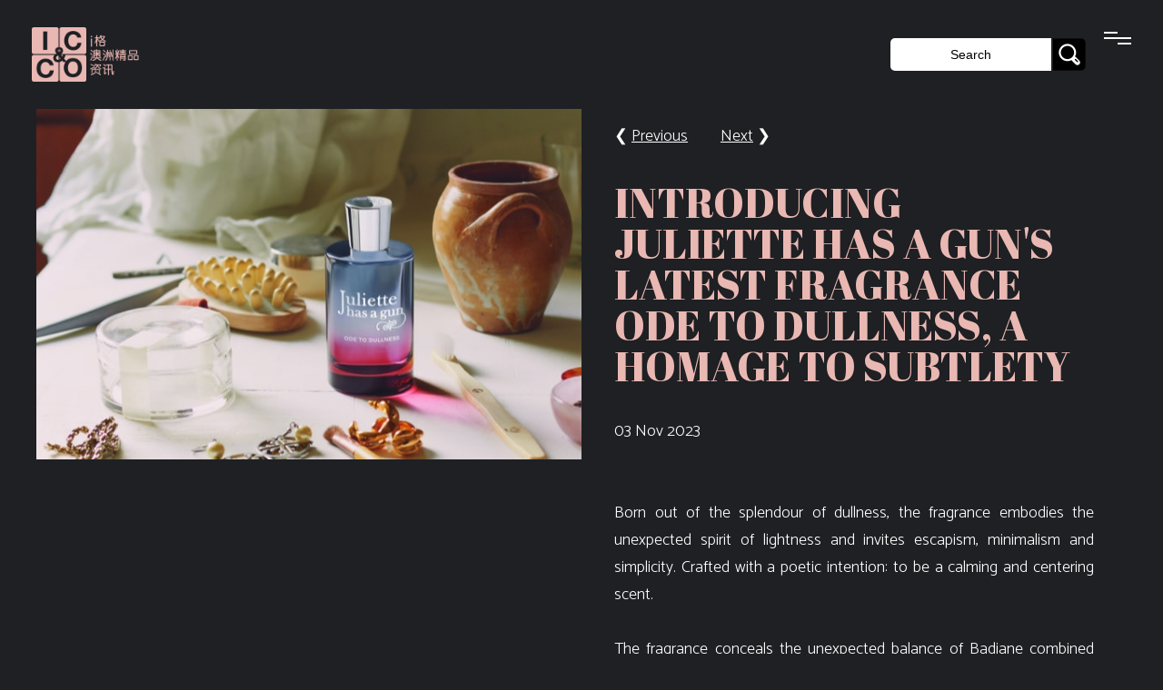

--- FILE ---
content_type: text/html; charset=UTF-8
request_url: https://icco.com.au/news-detail.php?Proid=972&Title=Introducing-Juliette-Has-A-Gun%27s-Latest-fragrance-Ode-to-Dullness,-a-homage-to-subtlety
body_size: 3857
content:
<!DOCTYPE html>
<html lang="en" >
<head>
  <meta charset="UTF-8">
  <title>Introducing Juliette Has A Gun's Latest fragrance Ode to Dullness, a homage to subtlety | News | IC&CO | A dynamic and diverse agency specializing in Luxury and Premium Fashion, Beauty and Lifestyle</title>

 
<!-- icon -->
<link rel="apple-touch-icon" sizes="180x180" href="https://www.icco.com.au/images/icons/apple-touch-icon.png">
<link rel="icon" type="image/png" sizes="32x32" href="https://www.icco.com.au/images/icons/favicon-32x32.png">
<link rel="icon" type="image/png" sizes="16x16" href="https://www.icco.com.au/images/icons/favicon-16x16.png">
<link rel="manifest" href="https://www.icco.com.au/images/icons/site.webmanifest">
<link rel="mask-icon" href="https://www.icco.com.au/images/icons/safari-pinned-tab.svg" color="#eab8b3">
<link rel="shortcut icon" href="https://www.icco.com.au/images/icons/favicon.ico">
<meta name="msapplication-TileColor" content="#eab8b3">
<meta name="msapplication-config" content="https://www.icco.com.au/images/icons/browserconfig.xml">
<meta name="theme-color" content="#ffffff">
    
<!-- fonts -->
<link rel="preconnect" href="https://fonts.gstatic.com">
<link href="https://fonts.googleapis.com/css2?family=Abril+Fatface&display=swap" rel="stylesheet">
<link href="https://fonts.googleapis.com/css2?family=Catamaran:wght@300&display=swap" rel="stylesheet">

<!-- main css  -->
<link href="css/IC&CO_style.css" rel="stylesheet" type="text/css" /> 

<!-- nav css -->
<link rel="stylesheet" href="nav/reset.min.css">
<link rel="stylesheet" href="nav/style.css">
  
<!-- gallery -->
 <style>
   /* Demo styles */
            .content{color:#777;font:12px/1.4 "helvetica neue",arial,sans-serif;margin:0;}
            .galleria{ height: 1000px; }
 </style>
  <!-- load jQuery -->
        <script src="https://ajax.googleapis.com/ajax/libs/jquery/1/jquery.js"></script>

        <!-- load Galleria -->
        <script src="galleria/galleria-1.3.6.min.js"></script>  
    
<!-- SEO setting -->
<meta name="description" content="Which fragrance has Cashmere flower？"/>
  

<style type="text/css">
<!--
/* Perfect Full Page Background Image*/
html { 
  background:none; 
}
-->
</style>

<!-- disable iPhone inital scale -->
<meta name="viewport" content="width=device-width; initial-scale=1.0">
  
<!-- Global site tag (gtag.js) - Google Analytics -->
<script async src="https://www.googletagmanager.com/gtag/js?id=G-9EQCZN4L43"></script>
<script>
  window.dataLayer = window.dataLayer || [];
  function gtag(){dataLayer.push(arguments);}
  gtag('js', new Date());

  gtag('config', 'G-9EQCZN4L43');
</script>
</head>
<body>
<!-- partial:index.partial.html -->
<div class="menu-icon">
	<span class="menu-icon__line menu-icon__line-left"></span>
	<span class="menu-icon__line"></span>
	<span class="menu-icon__line menu-icon__line-right"></span>
</div>

<div class="nav">
	<div class="nav__content">
		<ul class="nav__list">
			<li class="nav__list-item"><a href="index.php">home</a></li>
			<li class="nav__list-item"><a href="news.php">news</a></li>
            <li class="nav__list-item"><a href="events.php">events</a></li>
			<li class="nav__list-item"><a href="services.php">services</a></li>
            <li class="nav__list-item"><a href="about.php">about</a></li>
			<li class="nav__list-item"><a href="contact.php">contact</a></li>
            <li class="nav__list-item" style="font-size: 80%;"><a href="cn/index.php">中文</a></li>
		</ul>
	</div>
</div>
<div class="main-logo"><a href="https://icco.com.au/"><img src="images/IC&CO_logo.png"  alt="IC&Co is a dynamic and diverse agency specializing in Luxury and Premium Fashion, Beauty and Lifestyle. " width="120" height="60" /></a> </div>
<!--search bar-->
<div id="search_wrap">
     <form method="GET" action="search.php" id="myForm" name="myForm">
         <div id="search-bar"><input class="searchfield" name="search" id="search" type="text" value="Search"  onBlur="if (this.value == '') {this.value = 'Search';}"
 onfocus="if (this.value == 'Search') {this.value = '';}" >

 <!--instant search result effect  -->
              <div id="displayDiv"></div>          
          </div>
          <div id="search-btn"><input class="search_btn" name="" type="submit" value=""/></div>
     </form> 
 </div>
<!--end of search bar-->    

<!-- site contentl -->
<div class="site_wrap">
  
    <div class="blog_left"  >
       <img src="images/upload/news/ode_beauty_cmjn_31x20_md_405cde10cc17158d415de033ac5df71c.webp" alt="Icy Ling, CEO and Co-Founder of IC & Co"/>
    </div>
    <div class="site_right"  >
     <p>  &#10094; <a href="news-detail.php?Proid=967&Title=REBECCA-VALLANCE-LAUNCHES-EXCLUSIVE-JEWELLERY-CAPSULE-COLLECTION-WITH-MYTHERESA">Previous</a> &nbsp; &nbsp; &nbsp; &nbsp;
    <a href="news-detail.php?Proid=969&Title=RAINBOW-STUDIOS-+-SARANA-HAEATA-PRESENTS:-I-Send-Myself-Love-Letters">Next</a> &#10095;
    </p>
        
    <h1>Introducing Juliette Has A Gun&#039;s Latest fragrance Ode to Dullness, a homage to subtlety</h1>
    <p>03 Nov 2023</p>
      
        <p>
         <p>Born out of the splendour of dullness, the fragrance embodies the unexpected spirit of lightness and invites escapism, minimalism and simplicity. Crafted with a poetic intention: to be a calming and centering scent.</p>
<p>The fragrance conceals the unexpected balance of Badiane combined with the enveloping sensuality of the Sandalwood and the Cashmere flower.</p></p>
 <p>  &#10094; <a href="news-detail.php?Proid=967&Title=REBECCA-VALLANCE-LAUNCHES-EXCLUSIVE-JEWELLERY-CAPSULE-COLLECTION-WITH-MYTHERESA">Previous</a> &nbsp; &nbsp; &nbsp; &nbsp;
    <a href="news-detail.php?Proid=969&Title=RAINBOW-STUDIOS-+-SARANA-HAEATA-PRESENTS:-I-Send-Myself-Love-Letters">Next</a> &#10095;
    </p>
        
        <p> &#10095; <a href="news.php">Back to news</a></p>
        
        </div>
    
  <div id="photo-gallery">
      <div class="content">
         
        <div class="galleria">
                   
            <a href="images/upload/news/100ml_box_817964c0ae689b84299f1773d6459de6.webp">
                 <img 
                    src="images/upload/news/100ml_box_817964c0ae689b84299f1773d6459de6.webp" ,
                    data-big="images/upload/news/100ml_box_817964c0ae689b84299f1773d6459de6.webp"
                    data-title="Juliette Has A Gun Ode To Dullness"
                    data-description=" &lt;p&gt;100ml RRP $215&lt;/p&gt;
&lt;p&gt;&lt;a href=&quot;http://libertineparfumerie.com.au/&quot; target=&quot;_blank&quot;&gt;libertineparfumerie.com.au&lt;/a&gt;&amp;nbsp;/&amp;nbsp;&lt;a href=&quot;http://sephora.com.au/&quot; target=&quot;_blank&quot; data-saferedirecturl=&quot;https://www.google.com/url?q=http://sephora.com.au/&amp;amp;source=gmail&amp;amp;ust=1699068662259000&amp;amp;usg=AOvVaw3zhAtJDRhEh1LibU3FqmQp&quot;&gt;sephora.com.au&lt;/a&gt;&amp;nbsp;&lt;/p&gt; " >
                </a>
                
                          
            <a href="images/upload/news/100ml_262d0ead851d0c06757afab821bdaf26.webp">
                 <img 
                    src="images/upload/news/100ml_262d0ead851d0c06757afab821bdaf26.webp" ,
                    data-big="images/upload/news/100ml_262d0ead851d0c06757afab821bdaf26.webp"
                    data-title="Juliette Has A Gun Ode To Dullness"
                    data-description=" &lt;p&gt;100ml RRP $215&lt;/p&gt;
&lt;p&gt;&lt;a href=&quot;http://libertineparfumerie.com.au/&quot; target=&quot;_blank&quot;&gt;libertineparfumerie.com.au&lt;/a&gt;&amp;nbsp;/&amp;nbsp;&lt;a href=&quot;http://sephora.com.au/&quot; target=&quot;_blank&quot; data-saferedirecturl=&quot;https://www.google.com/url?q=http://sephora.com.au/&amp;amp;source=gmail&amp;amp;ust=1699068662259000&amp;amp;usg=AOvVaw3zhAtJDRhEh1LibU3FqmQp&quot;&gt;sephora.com.au&lt;/a&gt;&amp;nbsp;&lt;/p&gt; " >
                </a>
                
                          
                 
      </div>

    </div>
   <script>
    Galleria.loadTheme('galleria/themes/folio/galleria.folio.min.js');
    // Initialize Galleria
    Galleria.run('.galleria');
    </script>   
        
        
    </div>
   <!-- subscription -->

<!--newsletter-->
<link href="newsletter/css/contact-us_style.css" rel="stylesheet" type="text/css" />
<script src="newsletter/js/varify.js" type="text/javascript" charset="utf-8"></script>  
<script type="text/javascript" charset="utf-8">  
 function reloadimg()
{

document.getElementById('kk').src += '?reload' ;
}  

function checkMSGForm()
{
    with (window.document.frmMSG) {
	
		if (isNameEmpty(para1, 'Please enter your name', 'Name *')) {
			return;
		} else if (validateEmail(para4,'not valid email')) {
			return;
		} else if (isNameEmpty(para5, 'Please enter your country', 'Country *')) {
			return;
		} else if (isNameEmpty(para6, 'Please enter your city', 'City *')) {
			return;
		} else{
			submit();
		}
	}
}
</script> 
<div class="newsletter_wrap-out">
    <div class="newsletter_wrap">
      <div class="newsletter_left">
        		<div class="wrap_general"  >
			<h3>SIGN UP TO OUR newsletter</h3>
	    </div>
	  <div class="wrap_general">
		<div id="content_row">
              <form method="post" name="frmMSG" id="frmMSG" >
              <div name="msg" id="msg" style="color:red"></div>
                 
                  <div class="content_row03">
                  <input name="para1" type="text" class="inputfield-contact" id="para1" onKeyPress="return disableEnterKey(event)"  
onblur="if (this.value == '' ) this.value = 'Name *';" 
onfocus="if (this.value == 'Name *' ) this.value =''; " 
maxLength=100 value="Name *" 
autocomplete="off" />

                  </div>
                  
                   <div class="content_row03">
				  <input name="para4" type="text" class="inputfield-contact" id="para4"  onkeypress="return disableEnterKey(event)" 
onblur="if (this.value == '' ) this.value = 'Email *';" 
onfocus="if (this.value == 'Email *' ) this.value =''; " 
 value="Email *" 
autocomplete="off"> 
				  </div>
                   
                <div class="content_row03">
				  <input name="para5" type="text" class="inputfield-contact" id="para5"  onkeypress="return disableEnterKey(event)" 
onblur="if (this.value == '' ) this.value = 'Country *';" 
onfocus="if (this.value == 'Country *' ) this.value =''; " 
 value="Country *" 
autocomplete="off"> 
				  </div>
               
                  <div class="content_row03">
				  <input name="para6" type="text" class="inputfield-contact" id="para6"  onkeypress="return disableEnterKey(event)" 
onblur="if (this.value == '' ) this.value = 'City *';" 
onfocus="if (this.value == 'City *' ) this.value =''; " 
 value="City *" 
autocomplete="off"> 
				  </div>
 
                   
				  <div class="content_row03" style="padding-top: 20px;">
				  <input   name="btnSubmit" type="button" id="btnSubmit" value="Subscribe Now" onClick="checkMSGForm();"/>
  
				  </div>
            </form> 
         </div>
	     <div class="wrap_general" style=" font-size:13px;">
      * Required field 
       
      </div>
		</div>
		   
      </div>
      <div class="newsletter_right">
        <h4>Join Now</h4>
          <ul>
              <li>Be invited to exclusive events
              </li>
              <li>Be the first to know new arrivals
              </li>
              <li>Receive special offers
              </li>
              <li>Hurry! Free Subscription for a Limited Time Only!
              </li>
          </ul>
        </div>
        <div class="clear"></div>
    </div>
    </div>  
    
  <div class="footer"> © IC & Co. &nbsp;&nbsp;&nbsp;&nbsp;&nbsp;&nbsp;&nbsp;&nbsp;<a href="terms.php">Terms</a>&nbsp;&nbsp;&nbsp;&nbsp;&nbsp;&nbsp;&nbsp;&nbsp; <a href="https://www.instagram.com/icybutterfly/" target="_blank"><img src="images/icon_instagam.png" alt="" width="24" height="24"/></a>&nbsp;&nbsp;&nbsp;&nbsp;&nbsp;&nbsp;&nbsp;&nbsp; <a href="https://foxdesign.com.au/">powered by FOX DESIGN</a></div>
    
  <div class="clear"></div>
</div>
 
<!-- partial -->
  <script  src="nav/script.js"></script>

</body>
</html>


--- FILE ---
content_type: text/css
request_url: https://icco.com.au/css/IC&CO_style.css
body_size: 3032
content:
/* CSS Document */

/* - - - - - - - - - - - - - - - - - - - - -

Title : IC&CO
URL : https://icco.com.au/

Author : FOX DESIGN creative
URL: www.foxdesign.com.au

- - - - - - - - - - - - - - - - - - - - - */

/*----------------------------------------------------------------------------- 
Global Styles
-----------------------------------------------------------------------------*/
body,div,dl,dt,dd,ul,ol,li,h1,h2,h3,h4,h5,h6,pre,form,fieldset,input,textarea, blockquote,th,td { 
	margin:0;
	padding:0;
}
 
table {
	border-collapse:collapse;
	border-spacing:0;
}

html,body,div,dl,dt,dd,pre,form,fieldset,input,textarea,blockquote { 
	margin:0; 
	padding:0; 
}

html { 
	margin:0; 
	padding:0; 
	overflow: -moz-scrollbars-vertical;
}

html,body {
	margin:0;
	padding:0;
}

 

/* set image max width to 100% */
img {
	max-width: 100%;
	height: auto;
	width: auto\9; /* ie8 */
}

body,td,th,p,li,h2,h3,h4,h5 {font-family: 'Catamaran', sans-serif; font-weight: 300; font-size:18px; line-height:30px; color: #000; }
body {
 	margin-left: 0px;	margin-top: 0px;	margin-right: 0px;	margin-bottom: 0px;
}

a { color: #fff; text-decoration:none;}
a:hover { color: #000;}

h1 {padding: 20px 0; margin:0px;  font-family: 'Abril Fatface', cursive;  font-weight: 400; font-size:45px; line-height:45px; color:#eab8b3; text-transform: uppercase;}

h2 {padding: 10px 0; margin:0px; font-size:45px; line-height:45px; color:#fff;text-align:center;  text-transform: uppercase; }

h3 {padding: 10px 0; margin:0px; font-size:26px; line-height:26px;  color:#fff;   text-align: left;}

h4 {padding: 10px 0; margin:0px; font-size:26px; line-height:20px;  color:#fff;   text-align:center; padding-bottom: 20px;}
 
fieldset { 	border: 0; }

.clear { 
	clear: both; 
	font-size: 0; 
	height: 0; 
	line-height: 0; 
}
a img{ border:none;}
hr {height: 1px; color: #e6e4e2;  }

b{font-size:14px}
p{ margin:0; padding:15px 0; color:#ffffff; font-size:18px; line-height:30px; }

p a{ color:#ffffff; text-decoration:underline; }

/* end of global*/

#wrap{ float:left; 
width:100%; height:100%; 
min-height:100%; 
height:auto !important; /* real browsers */
height:100%; /* IE6: treaded as min-height*/
min-height:100%; /* real browsers */
position:relative;
}
 
.wrap_general{ float:left; width:100%; height:auto;}



/* header */
.main-logo {
  height: 60px;
  width:120px;
  position: fixed;
  z-index: 2;
 left: 35px;
  top: 30px;
  cursor: pointer;
}

/* site content */
.site_wrap{  margin:0 auto; padding:120px 30px 50px 30px;  max-width: 1200px; height:auto; position: relative; }

.site_left{float:left; width:50%; height:auto;filter: grayscale(100%); position: relative; }
.site_left:hover {  filter: grayscale(100%); }

.site_right{ float:left; padding: 0 3% 3% 3%; width:44%; height:auto; position: relative; }
.site_right h1 {padding: 20px 0; margin:0px;  font-family: 'Abril Fatface', cursive;  font-weight: 400; font-size:45px; line-height:45px; color:#eab8b3; text-transform: uppercase;  }
.site_right h3 {padding: 20px 0; margin:0px; font-size:30px; line-height:36px;  color:#fff;   text-align: left;}
.site_right p{ margin:0; padding:15px 0; color:#ffffff; font-size:18px; line-height:30px; text-align:justify;}
 
.site_right p a { color: #fff; }
.site_right p a:hover { color: #e9b8b4;}

.terms{float:left; width: 100%; height: auto; column-count: 2; column-gap: 20px; }

@media screen and (max-width:960px) {
 .site_left{ width:100%;  }
 .site_right{width:100%; }
 .terms{float:left; width: 100%; height: auto; column-count: 1; column-gap: 20px; }
	}


/*  footer  */

.footer_wrap{float:left; width: 100%; height: auto; margin-bottom: 50px;}

.footer{ float: left; width: 100%; border-top: solid #F3D6D7 1px; margin-top: 50px; padding-top: 20px;color: #fff; text-align: center;}
 
.footer a{color: #707070; }
 
.footer a:hover{color: #B0B0B0 }


 /*----------------------------------------------------------------------------- 
home page style
-----------------------------------------------------------------------------*/

/* home page logo & down arrow */
#home_wrap{ position:relative; float:left; width:100%; min-height:100vh;}

#home_logo{ position:absolute; top:150px; height:50px; left:50%; margin-left:-120px; text-align: center;  font-family: 'Raleway', sans-serif; font-weight:700; font-size:20px;}
html>body #home_logo{ height:auto;}
#home_logo a {color:#ffffff;  line-height:33px; font-size:20px;}  
#home_logo a:hover {color:#e12f29;}
 

#down-arrow{
	position: absolute;
	bottom: 60px;
	height: 50px;
	left:50%; 
	margin-left: -25px;
}
.bounce {
	-moz-animation: bounce 3s infinite;
	-webkit-animation: bounce 3s infinite;
	animation: bounce 3s infinite;
}
@-moz-keyframes bounce {
  0%, 20%, 50%, 80%, 100% {
    -moz-transform: translateY(0);
    transform: translateY(0);
  }
  40% {
    -moz-transform: translateY(-30px);
    transform: translateY(-30px);
  }
  60% {
    -moz-transform: translateY(-15px);
    transform: translateY(-15px);
  }
}
@-webkit-keyframes bounce {
  0%, 20%, 50%, 80%, 100% {
    -webkit-transform: translateY(0);
    transform: translateY(0);
  }
  40% {
    -webkit-transform: translateY(-30px);
    transform: translateY(-30px);
  }
  60% {
    -webkit-transform: translateY(-15px);
    transform: translateY(-15px);
  }
}
@keyframes bounce {
  0%, 20%, 50%, 80%, 100% {
    -moz-transform: translateY(0);
    -ms-transform: translateY(0);
    -webkit-transform: translateY(0);
    transform: translateY(0);
  }
  40% {
    -moz-transform: translateY(-30px);
    -ms-transform: translateY(-30px);
    -webkit-transform: translateY(-30px);
    transform: translateY(-30px);
  }
  60% {
    -moz-transform: translateY(-15px);
    -ms-transform: translateY(-15px);
    -webkit-transform: translateY(-15px);
    transform: translateY(-15px);
  }
}

 
/*==============-home page=============*/
.home-page-title{float:left; width: 100%; height: auto;  padding: 30px 0; position: relative;  background: #e8b8b5; }
.home-page-title h1 {padding: 20px 0; margin:0px;  font-family: 'Abril Fatface', cursive;  font-weight: 400; font-size:45px; line-height:45px; color:#000; text-transform: uppercase; text-align: center;}


  
/*-contact us-*/

#contact-us_wrap{float: left; width: 100%; height: auto; background:#132530; padding: 40px 0;}
#contact-us{ margin: 0 auto; max-width: 800px; height: auto;}
#contact-us h1{ font-size:45px; line-height:40px; color:#8dc63f; padding: 0px; margin:25px 0; text-align:center ;  text-transform: uppercase;}
#contact p{font-family:'Raleway',sans-serif; font-weight: 400; font-size:20px; line-height:28px; color: #ffffff; padding-bottom:20px; }
.title{color:#8dc63f;}

@media screen and (max-width: 800px) {
#contact-us{ max-width:90%; }
	}


/*==============-services page-=============*/
.page-title{float:left; width: 100%; height: auto;  padding: 100px 0 20px 0;}
.page-title h1 {padding: 20px 0; margin:0px;  font-family: 'Abril Fatface', cursive;  font-weight: 400; font-size:45px; line-height:45px; color:#eab8b3; text-transform: uppercase; text-align: center;}
@media screen and (max-width: 800px) {
.page-title h1 {padding: 16px 0; margin:0px;  font-size:35px; line-height:35px;  }
}

fix-bg {
	background-repeat: no-repeat;
	background-position: center center;
	background-size: cover;
	background-attachment: fixed;
	height:auto;
	min-height:100vh  /* 1vh — one equal 1/100 height of viewport.*/;
	float:left;
  -webkit-background-size: cover;
  -moz-background-size: cover;
  -o-background-size: cover;
  width:100%;
}
 

/* set image max width to 100% */
img {
	max-width: 100%;
	height: auto;
	width: auto\9; /* ie8 */
}


/* main */
.content_wrap{ margin:0 auto; width:100%; min-height:100vh; }
  
.service_listing{float:left; width:90%; height:auto;  padding:360px 5% 100px 5%;  text-align: center; 
}
.service_listing p{ font-size:36px; line-height: 46px;}

@media screen and (max-width: 1440px) {
.service_listing{ padding-top:280px;}
	}
 
@media screen and (max-width: 1200px) {
.service_listing{ padding-top:280px;}
 
body,td,th,p,li { font-size:20px; line-height:30px; }
	}
 
@media screen and (max-width: 640px) {
.service_listing{ padding-top:300px;}
	}



 /*----------------------------------------------------------------------------- 
blog
-----------------------------------------------------------------------------*/
#blog_wrap-out{float:left; width:100%; height: auto; background: #3b3d3f;}
#blog_wrap{margin: 0 auto; padding: 30px; max-width:1360px; height: auto;}

 .subnav_wrap{float: left; width:100%; padding-bottom:10px; border-bottom:1px solid #000000; margin-bottom:50px;}
 .subnav{magin:0 auto; width:100%; height:auto; }
 .subnav ul{magin:0 auto; width:100%;height:auto; list-style:none; text-align:center;}
 .subnav ul li{ width:auto; height:auto; list-style:none; margin-bottom:20px; display:inline-block;}
 .subnav ul li a{ font-size:20px; line-height:20px; padding:10px 0 0 0; color:#fff; margin:10px 25px 0 25px;}
 .subnav ul li a:hover{border-bottom:solid 3px #e9b8b4;}
 .subnav ul li.selected a{border-bottom:solid 3px #fff;}
 .subnav ul li.selected a:hover{border-bottom:solid 3px #e9b8b4;}

@media screen and (max-width: 680px) {
  .subnav ul li a{ font-size:20px; line-height:20px; padding:10px 0 0 0; color:#fff; margin:10px 12px 0 12px;}  
}


.page-close a{ float:left; width:100%; margin: 40px 0 50px 0; border:40px 0; border-top:3px solid #000000; font-family: 'Barlow Semi Condensed', sans-serif; font-size:100px; line-height:100px; color:#000000; text-align: center;} 
.page-close a:hover{ color:#666666;}

@media screen and (max-width: 1200px) {
 
.page-title h2{font-size:30px; line-height:32px;  }
.page-title h3 { font-size:30px; line-height:28px;}
.page-close a{ font-size:80px; line-height:100px; } 
 }
 
/*--blog_  Chinese verison ? --*/	
.page-title_cn{ float:left; width:100%; height:auto; padding-bottom:10px; border-bottom:15px solid #000000; margin:50px 0 20px 0;}
.page-title_cn h1{float:left; padding:0 0 0 2%; margin:0 0 30px 0; width:98%; border-left:10px solid #00afed; height:auto; font-family: 'Barlow Semi Condensed', sans-serif; font-size:55px; line-height:55px; color:#000000; text-align:left; text-transform:uppercase;} 
.page-title_cn h2{ text-transform:none; font-size:30px; line-height:40px; padding-bottom:40px;}
 
.page-title_cn h3 {font-family: 'Barlow Semi Condensed', sans-serif; font-size:50px; line-height:42px; color: #000000; padding:45px 0px 0px 0px; margin:0px;  text-align:left; text-transform: none; border:0; margin-bottom:25px;}
  
  
@media screen and (max-width: 1200px) {
.page-title_cn h1{font-size:60px; line-height:60px;  }
.page-title_cn h2{font-size:30px; line-height:32px;  }
.page-title_cn h3 { font-size:30px; line-height:28px;}
	}
 

/*grid-a-licious css*/ 	
.example { margin-bottom: 20px;}

#example1 {
  padding: 0 0 0 8px;
 
  -webkit-border-radius: 6px;
     -moz-border-radius: 6px;
          border-radius: 6px;

  margin-bottom: 10px;
}

#example2 {
  padding: 0 0 0 8px;
 
  -webkit-border-radius: 6px;
     -moz-border-radius: 6px;
          border-radius: 6px;

  margin-bottom: 10px;
}
 
.item {
  color: #fff;
  border:0px solid #333;
  border-radius: 10px;
  padding: 20px;
 
  word-wrap: break-word;
  white-space: pre;
  white-space: pre-wrap;
  text-align:left;
  line-height:24px;
  display:block;

}
.item img{width:100%; height:auto; padding-bottom:15px; border-radius: 5px;  border-bottom:10px solid #e9b8b4; margin-bottom:20px; text-align:center;}
.item p{ float:left; width:100%; padding:1% 0; 
 word-wrap: break-word; white-space: pre; white-space: pre-wrap;
font-family: 'Barlow Condensed', sans-serif; font-size:1.5em; line-height:1em; color:#fff;text-transform:uppercase; margin-bottom:0;}
.sub-title{float:left; width:100%; height:auto;font-size:16px; line-height:20px;padding:10px 0 20px 0; text-transform:none;
 border-bottom:1px solid #999; margin-bottom:20px;
}
 
.item:hover{ background:#e9b8b4;}
 

.item .client {width:100%; height:auto;}
.item .client img{width:100%; height:auto; padding-bottom:0; border-bottom:0; margin-bottom:0; text-align:center;}
 
/*end of grid-a-licious css*/ 



/*blog*/ 
.blog_left{float:left; width:50%; height:auto; }
@media screen and (max-width:960px) {
 .blog_left{ width:100%;  }
	}

#photo-gallery {float: left;  margin-top: 50px; width: 100%; height: auto;}


/*  Subscribe */
.newsletter_wrap-out { float: left; width: 100%; height: auto; border-top: solid #F3D6D7 1px; margin-top: 50px; padding-top: 50px;color: #fff;  z-index: 1000;}
.newsletter_wrap{margin: 0 auto; padding: 20px 0; width: 100%; height: auto;  }
.newsletter_wrap-services{margin: 0 auto; padding: 20px 30px; max-width: 1200px; height: auto;  }
.newsletter_left{float:left; width: 50%;}
.newsletter_right{float:right; width: 40%;}

.newsletter_wrap-out h3 {padding: 20px 0; margin:0px;  font-family: 'Abril Fatface', cursive;  font-weight: 400; font-size:35px; line-height:35px; color:#eab8b3; text-transform: uppercase;}

.newsletter_wrap-out h4 {padding: 20px 0; margin:0px;  font-family: 'Abril Fatface', cursive;  font-weight: 400; font-size:35px; line-height:35px; color:#999; text-transform: uppercase; text-align: left;}

.newsletter_wrap-out ul {list-style: none; margin: 0; padding: 0;}

.newsletter_wrap-out li {list-style: none; margin: 0; padding:15px 0; font-size: 28px; line-height: 28px; color: #999; text-transform: uppercase;  font-family: 'Abril Fatface', cursive; }
@media screen and (max-width:960px) {
.newsletter_left{float:left; width:100%;}
.newsletter_right{float:right; width: 100%;}
	}

 

/*============   ads ============ */

.ads_wrap{float:left; width: 100%; height: auto; margin: 40px 0;}

.ads{ float: left; width: 100%; border-top: solid #F3D6D7 10px;  border-bottom: solid #F3D6D7 10px; padding: 30px 0; color: #fff; text-align: center;}
 
.ads a{color: #707070; }
 
.ads a:hover{color: #B0B0B0 }

#head_reservation { position:fixed;  top:60px; right:20px; height:auto; margin-right:0px; z-index: 1000; }


/*============ search ============*/

#search_wrap{ float:left; width:215px; height:36px; margin:19px 0 19px 80px;   position: fixed; right: 85px; top: 23px;  z-index: 1; }
#search-bar{ float:left; width:177px; height:36px; margin-right:2px;}
#search-btn{ float:right; width:36px; height:36px;}

.searchfield
{ 
 border:none; border-width:0px;
 margin:0px;  
 font:normal 14px/20px Helvetica, Arial, sans-serif;
 text-align:center;
 color:#000;
 height:20px; width:92%;
 padding:8px 4%; 
 background:#ffffff;
 border-radius: 5px 0px 0px 5px
}

.searchfieldhalf
{ 
 border:none; border-width:0px;
 margin:0px; padding:0px; 
 font:normal 14px/38px Arial, Helvetica, sans-serif;
 text-align:center;
 color:#b5b3b5;
 height:38px; width:128px;
 background:none;
}

.search_btn
{ 
 margin:0; 
 font:normal 14px/38px Arial, Helvetica, sans-serif;  
 color: #FFF;
 cursor:pointer;
 text-align:center;
 border:none;
 height:36px; width:100%;
 background: url(../images/search_icon.png); background-repeat:no-repeat;
}
.search_btn:hover {background: url(../images/search_icon-hover.png);  background-repeat:no-repeat;}
 
.sub-title{ float: left; width: 100%; height: auto; border-bottom: solid #000 1px; margin-bottom: 50px; padding-bottom: 10px;color: #fff;  z-index: 1000;}

.sub-title h4 {padding: 10px 0; margin:0px; font-size:22px;  line-height:20px;  color:#fff;   text-align:center; padding-bottom: 10px;}


--- FILE ---
content_type: text/css
request_url: https://icco.com.au/nav/style.css
body_size: 652
content:
body {
  background-color: #1e2023;
  font-family: "Catamaran", sans-serif;
  -webkit-font-smoothing: antialiased;
  -moz-osx-font-smoothing: grayscale;
}

.site-content {
  max-width: 1100px;
  height: 100vh;
  margin-left: auto;
  margin-right: auto;
  display: -webkit-box;
  display: flex;
  -webkit-box-align: center;
          align-items: center;
  -webkit-box-pack: center;
          justify-content: center;
}
.site-content__headline {
  font-weight: 300;
  color: #ffffff;
  font-size: calc(2vw + 10px);
}

.menu-icon {
  height: 30px;
  width: 30px;
  position: fixed;
  z-index: 2;
 right: 35px;
  top: 35px;
  cursor: pointer;
}
.menu-icon__line {
  height: 2px;
  width: 30px;
  display: block;
  background-color: #ffffff;
  margin-bottom: 4px;
  -webkit-transition: background-color .5s ease, -webkit-transform .2s ease;
  transition: background-color .5s ease, -webkit-transform .2s ease;
  transition: transform .2s ease, background-color .5s ease;
  transition: transform .2s ease, background-color .5s ease, -webkit-transform .2s ease;
}
.menu-icon__line-left {
  width: 15px;
}
.menu-icon__line-right {
  width: 15px;
  float: right;
}

.nav {
  position: fixed;
  z-index: 1;
}
.nav:before, .nav:after {
  content: "";
  position: fixed;
  width: 100vw;
  height: 100vh;
  background: rgba(234, 234, 234, 0.2);
  z-index: -1;
  -webkit-transition: -webkit-transform cubic-bezier(0.77, 0, 0.175, 1) 0.8s;
  transition: -webkit-transform cubic-bezier(0.77, 0, 0.175, 1) 0.8s;
  transition: transform cubic-bezier(0.77, 0, 0.175, 1) 0.8s;
  transition: transform cubic-bezier(0.77, 0, 0.175, 1) 0.8s, -webkit-transform cubic-bezier(0.77, 0, 0.175, 1) 0.8s;
  -webkit-transform: translateX(0%) translateY(-100%);
          transform: translateX(0%) translateY(-100%);
}
.nav:after {
  background: #eab8b3;
  -webkit-transition-delay: 0s;
          transition-delay: 0s;
}
.nav:before {
  -webkit-transition-delay: .1s;
          transition-delay: .1s;
}
.nav__content {
  position: fixed;
  top: 50%;
  -webkit-transform: translate(0%, -50%);
          transform: translate(0%, -50%);
  width: 100%;
  text-align: center;
  font-size: calc(2vw + 10px);
  font-weight: 300;
  cursor: pointer;
}
.nav__list-item {
  position: relative;
  display: inline-block;
  -webkit-transition-delay: 0.8s;
          transition-delay: 0.8s;
  opacity: 0;
  -webkit-transform: translate(0%, 100%);
          transform: translate(0%, 100%);
  -webkit-transition: opacity .2s ease, -webkit-transform .3s ease;
  transition: opacity .2s ease, -webkit-transform .3s ease;
  transition: opacity .2s ease, transform .3s ease;
  transition: opacity .2s ease, transform .3s ease, -webkit-transform .3s ease;
  margin-right: 25px;
}
.nav__list-item:before {
  content: "";
  position: absolute;
  background: #000000;
  width: 20px;
  height: 1px;
  top: 100%;
  -webkit-transform: translate(0%, 0%);
          transform: translate(0%, 0%);
  -webkit-transition: all .3s ease;
  transition: all .3s ease;
  z-index: -1;
}
.nav__list-item:hover:before {
  width: 100%;
}

body.nav-active .menu-icon__line {
  background-color: #000;
  -webkit-transform: translateX(0px) rotate(-45deg);
          transform: translateX(0px) rotate(-45deg);
}
body.nav-active .menu-icon__line-left {
  -webkit-transform: translateX(1px) rotate(45deg);
          transform: translateX(1px) rotate(45deg);
}
body.nav-active .menu-icon__line-right {
  -webkit-transform: translateX(-2px) rotate(45deg);
          transform: translateX(-2px) rotate(45deg);
}
body.nav-active .nav {
  visibility: visible;
}
body.nav-active .nav:before, body.nav-active .nav:after {
  -webkit-transform: translateX(0%) translateY(0%);
          transform: translateX(0%) translateY(0%);
}
body.nav-active .nav:after {
  -webkit-transition-delay: .1s;
          transition-delay: .1s;
}
body.nav-active .nav:before {
  -webkit-transition-delay: 0s;
          transition-delay: 0s;
}
body.nav-active .nav__list-item {
  opacity: 1;
  -webkit-transform: translateX(0%);
          transform: translateX(0%);
  -webkit-transition: opacity .3s ease, color .3s ease, -webkit-transform .3s ease;
  transition: opacity .3s ease, color .3s ease, -webkit-transform .3s ease;
  transition: opacity .3s ease, transform .3s ease, color .3s ease;
  transition: opacity .3s ease, transform .3s ease, color .3s ease, -webkit-transform .3s ease;
}
body.nav-active .nav__list-item:nth-child(0) {
  -webkit-transition-delay: 0.5s;
          transition-delay: 0.5s;
}
body.nav-active .nav__list-item:nth-child(1) {
  -webkit-transition-delay: 0.6s;
          transition-delay: 0.6s;
}
body.nav-active .nav__list-item:nth-child(2) {
  -webkit-transition-delay: 0.7s;
          transition-delay: 0.7s;
}
body.nav-active .nav__list-item:nth-child(3) {
  -webkit-transition-delay: 0.8s;
          transition-delay: 0.8s;
}
body.nav-active .nav__list-item:nth-child(4) {
  -webkit-transition-delay: 0.9s;
          transition-delay: 0.9s;
}
body.nav-active .nav__list-item:nth-child(5) {
  -webkit-transition-delay: 1.0s;
          transition-delay: 1.0s;
}
body.nav-active .nav__list-item:nth-child(6) {
  -webkit-transition-delay: 1.1s;
          transition-delay: 1.1s;
}
body.nav-active .nav__list-item:nth-child(7) {
  -webkit-transition-delay: 1.2s;
          transition-delay: 1.2s;
}
@media screen and (max-width: 800px) {
  
.nav__list-item {
 width: 100vw;
    line-height: 40px;
}
}

--- FILE ---
content_type: text/css
request_url: https://icco.com.au/newsletter/css/contact-us_style.css
body_size: 778
content:
@charset "UTF-8";
/* CSS Document */
/* 

General contact Us | CSS Document 

Author : FOX DESIGN creative
URL: www.foxdesign.com.au

*/


 


/*--------contact/enquiry  standard forms-------*/

#content_row{ float:left; width:100%; height:40px; min-height:40px;}
html>body #content_row{ height:auto}

#content_title{ float:left; width:100%; height:20px; min-height:20px; margin-bottom:10px;}
html>body #content_title{ height:auto}

#errorMessage, #msg { float:left; height:16px; min-height:16px; width:95%; padding:0px 0px 10px 5%; color:#FF0000; font: bold 13px/16px Verdana, Geneva, sans-serif;}
html>body #errorMessage, #msg { height:auto}

.content_row01{ float:left; width:90%; height:10px; min-height:10px; padding-bottom:10px;}
html>body .content_row01{ height:auto}

.content_row02{ float:right; width:30%; height:30px; min-height:30px; margin-bottom:10px; text-align:right; padding-right:3%; text-transform:capitalize; line-height:30px;   }
html>body .content_row02{ height:auto}

.content_row03{ float:left; width:100%; height:30px; min-height:30px; margin-bottom:18px;}
html>body .content_row03{ height:auto}

.inputfield-contact { font-size: 16px;  line-height:24px; padding:7px; border: solid 1px #898989; color:#fff; width:100%; background:none;	border-radius:5px;}


.select-style {
    border: 1px solid #898989;
	height:38px; line-height:38px;
    width: 102%;
    overflow: hidden;
	background:none;
    background: url("..images/icon-select.png") no-repeat 90% 50%;
	font-family: 'Raleway', sans-serif; font-size: 16px;
	cursor:pointer; 
	border-radius:5px;
	color:#000;
 }

.select-style select {
    padding: 7px;
    width: 100%;
    border: none;
    box-shadow: none;
    background: transparent;
    background-image: none;
	font-family: 'Raleway', sans-serif; font-size: 16px;
	line-height:24px;
    -webkit-appearance: none;
	cursor:pointer; color:#000;
}

.select-style select:focus {
    outline: none; 
}


.inputfield-contact-drop
{ 
 padding:6px 3px 10px 3px; margin:3px;
 font-family: 'Raleway', sans-serif; 
 font-weight:400;
 font-size: 16px;
 line-height:24px;
 width: 97.5%;
 border:1px solid #898989;
  background:none;
}
	 
@media screen and (max-width: 800px) {
#content_row02{ float:left; width:100%; height:30px; min-height:30px; margin-bottom:10px; text-align:left; padding-right:0;   }
#content_row03{ float:right; width:100%; height:30px; min-height:30px; margin-bottom:10px;}

	}

/* validate */
#PicValidate { font-size:12px; color:#FF0000; width:32px; line-height:22px;}
#call-submit2 { width:218px; height:22px; cursor:pointer;}

#validate_inputfield{ float:left; width:70px; height:30px; margin-right:20px;}
.inputfield-validate
{ 
 border-width:0px;
 border:none;
 padding:0px 3px 0px 3px;
 font: normal 12px/30px Arial, Helvetica, sans-serif ;
 width: 70px;
 height:30px;
 color:#ffffff;
 border:1px solid #999;
 background:#FFF;}
#validete_image{ float:left; width:90px; height:30px; overflow:hidden; overflow:hidden; border:1px solid #999;}
#change-picture{ float:right; height:32px; width:32px; }
.change-picture{ width:32px; height:32px; background: url(../include/change-picture.png); cursor:pointer; background-position:center; border:0px;}
.change-picture:hover{background:url(../include/change-picture_hover.png); cursor:pointer; background-position:center;}
 /* end of validate */

#btnSubmit { padding:0px 15px;  text-align:center; overflow: hidden;  height:45px; line-height:45px;display:block;  font-size: 28px; font-weight:700;text-decoration:none; text-transform:uppercase; cursor:pointer; border: none; border-radius:5px;    background:#000; color:#fff;  -webkit-appearance: none;}
#btnSubmit:hover { background:#eab8b3; color:#fff; }





--- FILE ---
content_type: text/css
request_url: https://icco.com.au/galleria/themes/folio/galleria.folio.css
body_size: 804
content:
/* Galleria Folio Theme 2013-11-04 | http://galleria.io/license/ | (c) Aino */

#galleria-loader{height:1px!important}

.galleria-container {
    position:relative;
    font-family:arial,sans-serif;
    min-height: 18px;
}
.galleria-container img {
    -moz-user-select: none;
    -webkit-user-select: none;
    -o-user-select: none;
}
.galleria-stage {
    background:#000;
    top:0; bottom:0; left:0; right:0;
    visibility: hidden;
    position: absolute;
    overflow: hidden;
}

.galleria-thumbnails .galleria-image {
    width:31.333%;
    height: 151px;
    margin: 1%;
    position:absolute!important;
    top:0;
    left:0;
    cursor: pointer; /* opera */
    cursor: url(cursor-zoom.png), -moz-zoom-in; /* chrome, FF */
    cursor: pointer\9; /* IE */
    background:#eee url(miniloader.gif) no-repeat 50% 50%;
	text-align:center;
}

@media screen and (max-width: 960px) {
 

.galleria-thumbnails .galleria-image {
    width:46.3%;
    height: 119px;
    margin:1.4%;
    position:absolute!important;
    top:0;
    left:0;
    cursor: pointer; /* opera */
    cursor: url(cursor-zoom.png), -moz-zoom-in; /* chrome, FF */
    cursor: pointer\9; /* IE */
    background:#eee url(miniloader.gif) no-repeat 50% 50%;
	text-align:center;
}
	}

 
.galleria-container.dark .galleria-thumbnails .galleria-image {
    background:#222 url(miniloader-neg.gif) no-repeat 50% 50%;
}

.galleria-loader {
    width:64px;
    height:64px;
    display:none;
    position:absolute;
    top:50%;
    left:50%;
    margin-left:-16px;
    margin-top:-16px;
    background:#000 url(loader.gif) no-repeat 50% 50%;
    z-index:3;
    opacity:.5;
    filter: alpha(opacity=50);
    border-radius:5px;
    -moz-border-radius: 5px;
    -webkit-border-radius: 5px;
}

.galleria-info {
    display:none;
    background:#000;
    color:#fff;
    padding:8px 0;
    z-index:3;
    position:absolute;
    bottom:10px;
    background:rgba(0,0,0,0.7);
    font-size:12px;
    line-height:16px;
    max-width:50%;
    -webkit-transition: all 100ms;
}

.galleria-info-text {
    padding: 0 12px;
}

.galleria-info-description {
    color:#bbb;
}

:root *> .galleria-info-description {
    color:rgba(255,255,255,0.6);
}

.galleria-plus {
    position:absolute;
    top:0;
    left:0;
    height:100%;
    width:100%;
    background:url(bg.png);
    color:#fff;
    line-height:1.2;
    font-size:11px;
    display:none;
}
.galleria-plus span {
    position:absolute;
    bottom:5px;
    left:5px;
    background:#000;
    background:rgba(0,0,0,.5);
    padding: 1px 5px;
    max-width:160px;
}

.galleria-close{
    width:50px;
    height:50px;
    position:absolute;
    top:0;
    right:0;
    background:url(close.png) no-repeat 0 0;
    z-index:100;
    cursor:pointer;
}

.galleria-close:hover{
    background-position:0 -50px;
}

.galleria-image-nav {
    width:100%;
    height:auto;
    position:absolute;
    top:80px;
    bottom:80px;
    left:0;
}
.galleria-container.touch .galleria-image-nav {
    display: none;
}
.galleria-image-nav-left,
.galleria-image-nav-right {
    width:100px;
    height:100%;
    background:url(left.png) no-repeat 0 50%;
    position:absolute;
    left:0;
    z-index:3;
    cursor:pointer;
}
.galleria-image-nav-right {
    left:auto;
    right:0;
    background:url(right.png) no-repeat 100% 50%;
}

.galleria-image-nav-left:hover{background-image:url(left-hover.png);}
.galleria-image-nav-right:hover{background-image:url(right-hover.png);}

.galleria-image-nav-left.cur{cursor:url(left-cursor.png),pointer;background:none!important}
.galleria-image-nav-right.cur{cursor:url(right-cursor.png),pointer;background:none!important}

.galleria-container.videoplay .galleria-info { display:none!important; }

.galleria-container.iframe .galleria-image-nav-left,
.galleria-container.iframe .galleria-image-nav-left.cur{cursor:pointer;background:url(left.png) no-repeat 0 50%!important;width:100px;}
.galleria-container.iframe .galleria-image-nav-right,
.galleria-container.iframe .galleria-image-nav-right.cur{cursor:pointer;background:url(right.png) no-repeat 100% 50%!important;width:100px}

.galleria-container.iframe .galleria-image-nav-left:hover,
.galleria-container.iframe .galleria-image-nav-left.cur:hover{background-image:url(left-hover.png)!important;}
.galleria-container.iframe .galleria-image-nav-right:hover,
.galleria-container.iframe .galleria-image-nav-right.cur:hover{background-image:url(right-hover.png)!important;}

.galleria-preloader{height:4px;width:180px;background:#eee;background:rgba(255,255,255,.1);position:absolute;top:0;}
.galleria-loaded{height:4px;width:0%;background:#444;background:rgba(0,0,0,.8);}


--- FILE ---
content_type: application/javascript
request_url: https://icco.com.au/newsletter/js/varify.js
body_size: 1089
content:
function trim(str)
{
	return str.replace(/^\s+|\s+$/g,'');
}

/*
Make sure that textBox only contain number
*/
function checkNumber(textBox)
{
	while (textBox.value.length > 0 && isNaN(textBox.value)) {
		textBox.value = textBox.value.substring(0, textBox.value.length - 1)
	}
	
	textBox.value = trim(textBox.value);
/*	if (textBox.value.length == 0) {
		textBox.value = 0;		
	} else {
		textBox.value = parseInt(textBox.value);
	}*/
}

/*
	Check if a form element is empty.
	If it is display an alert box and focus
	on the element
*/


function isIE(){ //ie?
  if (window.navigator.userAgent.toLowerCase().indexOf("msie") >=1)
  return true;
  else
  return false;
}

if(!isIE()){ //firefox innerText define
  HTMLElement.prototype.__defineGetter__( "innerText",
  function(){
  var anyString = "";
  var childS = this.childNodes;
  for(var i=0; i <childS.length; i++) {
  if(childS[i].nodeType==1)
  anyString += childS[i].tagName=="BR" ? '\n' : childS[i].innerText;
  else if(childS[i].nodeType==3)
  anyString += childS[i].nodeValue;
  }
  return anyString;
  }
  );
  HTMLElement.prototype.__defineSetter__( "innerText",
  function(sText){
  this.textContent=sText;
  }
  );
}


function isEmpty(formElement, message) {
	test = trim(formElement.value);
	
	_isEmpty = false;
	if (test == '') {
		_isEmpty = true;
		document.getElementById('msg').innerText = message;
		formElement.focus();
	}
	
	return _isEmpty;
}

function isNameEmpty(formElement, message,hint) {
	test = trim(formElement.value);
	_isEmpty = false;
	if (test == hint) {
		_isEmpty = true;
		document.getElementById('msg').innerText = message;
		formElement.focus();
	}
	
	return _isEmpty;
}


function isNumber(formElement, toFocuse, message) {
	_isEmpty = false;
	
	test = document.getElementById(formElement).value;
	
	if (isNaN(test) == true || test =='') {
		_isEmpty = true;
		document.getElementById('msg').innerText = message;
		toFocuse.focus();
	} 
	
	
	return _isEmpty;
}

function validateEmail(field,alerttxt)
{
with (field)
  {
  apos=value.indexOf("@");
  dotpos=value.lastIndexOf(".");
  if (apos<1||dotpos-apos<2)
    {document.getElementById('msg').innerText = alerttxt;
field.focus();
return true;}
  else {return false;}
  }
}

function checkContactForm()
{
    with (window.document.frmContact) {
		if (isEmpty(name, 'Please Enter Name')) {
			return;
		} else if (isEmpty(phone, 'Please Enter Phone')) {
			return;
		} else if (validateEmail(email, 'Please Enter valid Email')) {
			return;
		} else if (isEmpty(requirements, 'Please Enter Requirements')) {
			return;
		} else {
			submit();
		}
	}
}

function checkAppForm()
{
    with (window.document.frmApp) {
		if (isEmpty(name, 'Please Enter Name')) {
			return;
		} else if (isEmpty(phone, 'Please Enter Phone')) {
			return;
		} else if (validateEmail(email, 'Please Enter valid Email')) {
			return;
		} else if (isEmpty(date, 'Please Enter Date')) {
			return;
		} else if (isEmpty(arrival, 'Please Enter Your Arrival Time')) {
			return;
		} else if (isEmpty(requirements, 'Please Enter Requirements')) {
			return;
		} else {
			submit();
		}
	}
}

function checkNewsletterForm()
{
    with (window.document.frmNewsletter) {
		if (isEmpty(name, 'Please Enter Name')) {
			return;
		} else if (validateEmail(email, 'Please Enter valid Email')) {
			return;
		} else {
			submit();
		}
	}
}


/*
	Set one value in combo box as the selected value
*/
function setSelect(listElement, listValue)
{
	for (i=0; i < listElement.options.length; i++) {
		if (listElement.options[i].value == listValue)	{
			listElement.selectedIndex = i;
		}
	}	
}

function show(id)
{
 if (document.getElementById(id).style.display == 'none') {
 document.getElementById(id).style.display='';
 } else if (document.getElementById(id).style.display == '') {
 document.getElementById(id).style.display='none';
 }
}

function reloadimg()
{

document.getElementById('kk').src += '?reload' ;
}

function ClearForm()
{
document.getElementById('name').value = '' ;
document.getElementById('phone').value = '' ;
document.getElementById('email').value = '' ;
document.getElementById('source').value= '' ;
document.getElementById('requirements').innerText = '' ;
}

function checkdate(input,message){
var validformat=/^\d{2}\/\d{2}\/\d{4}$/ //Basic check for format validity
var _isEmpty = true;
if (!validformat.test(input.value))
{
document.getElementById('msg').innerText = message;
}else{ //Detailed check for valid date ranges
var monthfield=input.value.split("/")[0]
var dayfield=input.value.split("/")[1]
var yearfield=input.value.split("/")[2]
var dayobj = new Date(yearfield, monthfield-1, dayfield)
if ((dayobj.getMonth()+1!=monthfield)||(dayobj.getDate()!=dayfield)||(dayobj.getFullYear()!=yearfield))
document.getElementById('msg').innerText = message;
else
_isEmpty = false;
}
if (_isEmpty == true) input.select()
return _isEmpty;
}

function validateCheckbox(input,message)
{
var chks = document.getElementsByName(input);
var checkCount = 0;
for (var i = 0; i < chks.length; i++)
{
if (chks[i].checked)
{
checkCount++;
}
}
if (checkCount == 0)
{
document.getElementById('msg').innerText = message;
return true;
}
return false;
}

--- FILE ---
content_type: application/javascript
request_url: https://icco.com.au/nav/script.js
body_size: 2
content:
console.clear();

const app = (() => {
  let body;
  let menu;
  let menuItems;
  let navEle;

  const init = () => {
    body = document.querySelector('body');
    menu = document.querySelector('.menu-icon');
    menuItems = document.querySelectorAll('.nav__list-item');
    navEle = document.querySelector('.nav__content');

    applyListeners();

    navEle.style.visibility = "hidden";
  };

  const applyListeners = () => {
    menu.addEventListener('click', () => toggleClass(body, 'nav-active'));
  };

  const toggleClass = (element, stringClass) => {
    
    if (element.classList.contains(stringClass))
    {
      element.classList.remove(stringClass);
      navEle.style.visibility = "hidden";
    }
    else
    {
      navEle.style.visibility = "visible";
      element.classList.add(stringClass);
         
    }
  };

  init();
})();

--- FILE ---
content_type: application/javascript
request_url: https://icco.com.au/galleria/themes/folio/galleria.folio.min.js
body_size: 1707
content:
!function(i){Galleria.addTheme({name:"folio",author:"Galleria",css:"galleria.folio.css",defaults:{transition:"pulse",thumbCrop:"width",imageCrop:false,carousel:false,show:false,easing:"galleriaOut",trueFullscreen:false,_webkitCursor:false,_animate:true,_onClick:null},init:function(t){Galleria.requires(1.33,"This version of Folio theme requires Galleria version 1.3.3 or later");this.addElement("preloader","loaded","close").append({container:"preloader",preloader:"loaded",stage:"close"});var e=this,a=this.$("stage"),n=this.$("thumbnails"),s=this.$("images"),o=this.$("info"),l=this.$("loader"),r=this.$("target"),h=0,c=r.width(),f=0,d=window.location.hash.substr(2),u=function(t){e.$("info").css({left:e.finger?20:Math.max(20,i(window).width()/2-t/2+10)})},g=function(i){return Math.min.apply(window,i)},p=function(i){return Math.max.apply(window,i)},m=function(t,e){e=i.extend({speed:400,width:190,onbrick:function(){},onheight:function(){},delay:0,debug:false},e);t=i(t);var a=t.children(),n=t.width(),s=Math.floor(n/e.width),o=[],l,r,h,c,f={"float":"none",position:"absolute",display:Galleria.SAFARI?"inline-block":"block"};if(t.data("colCount")===s){return}t.data("colCount",s);if(!a.length){return}for(l=0;l<s;l++){o[l]=0}t.css("position","relative");a.css(f).each(function(t,a){a=i(a);for(l=s-1;l>-1;l--){if(o[l]===g(o)){r=l}}h={top:o[r],left:e.width*r};if(typeof h.top!=="number"||typeof h.left!=="number"){return}if(e.speed){window.setTimeout(function(i,t,e){return function(a){Galleria.utils.animate(i,e,{easing:"galleriaOut",duration:t.speed,complete:t.onbrick})}}(a,e,h),t*e.delay)}else{a.css(h);e.onbrick.call(a)}if(!a.data("height")){a.data("height",a.outerHeight(true))}o[r]+=a.data("height")});c=p(o);if(c<0){return}if(typeof c!=="number"){return}if(e.speed){t.animate({height:p(o)},e.speed,e.onheight)}else{t.height(p(o));e.onheight.call(t)}};this.bind("fullscreen_enter",function(t){this.$("container").css("height","100%");if(e.finger){i.each(e._controls.slides,function(t,e){i(e.container).show()})}});this.bind("fullscreen_exit",function(t){if(this.getData().iframe){i(this._controls.getActive().container).find("iframe").remove();this.$("container").removeClass("iframe")}Galleria.TOUCH||i(e._controls.getActive().container).hide();if(e.finger){i.each(e._controls.slides,function(t,e){i(e.container).hide()})}});this._fullscreen.beforeExit=function(i){o.hide();if(Galleria.IE8){Galleria.utils.animate(e.getActiveImage(),{opacity:0},{duration:200})}Galleria.utils.animate(a[0],{opacity:0},{duration:200,complete:function(){a.css({visibility:"hidden",opacity:1});n.show();Galleria.utils.animate(n[0],{opacity:1},{duration:200});i()}})};this.bind("thumbnail",function(o){this.addElement("plus");var l=o.thumbTarget,c=this.$("plus").css({display:"block"}).insertAfter(l),d=i(l).parent().data("index",o.index);if(t.showInfo&&this.hasInfo(o.index)){c.append("<span>"+this.getData(o.index).title+"</span>")}f=f||i(l).parent().outerWidth(true);i(l).css("opacity",0);d.off(t.thumbEventType);if(Galleria.IE){c.hide()}else{c.css("opacity",0)}if(!Galleria.TOUCH){d.hover(function(){if(Galleria.IE){c.show()}else{c.stop().css("opacity",1)}},function(){if(Galleria.IE){c.hide()}else{c.stop().animate({opacity:0},300)}})}else{d.on("touchstart",function(){c.css("opacity",1)}).on("touchend",function(){c.hide()})}h++;this.$("loaded").css("width",h/this.getDataLength()*100+"%");if(h===this.getDataLength()){this.$("preloader").fadeOut(100);n.data("colCount",null);m(n,{width:f,speed:t._animate?400:0,onbrick:function(){var o=this,l=i(o).find("img, .img");window.setTimeout(function(o){return function(){Galleria.utils.animate(o,{opacity:1},{duration:t.transition_speed,complete:function(){i(o).parent().css("background","#000")}});o.parent().off("click:fast click").on("click:fast",function(){var o=i(this).data("index");if(Galleria.IE<9){i(this).find(".galleria-plus").hide()}if(i.isFunction(t._onClick)){t._onClick.call(e,e.getData(o));return}a.css({visibility:"visible",opacity:0});e.$("target").height(e.$("target").height());if(e.finger){s.css("opacity",0)}Galleria.utils.animate(n[0],{opacity:0},{duration:100,complete:function(){n.hide();e.enterFullscreen();Galleria.utils.animate(a[0],{opacity:1},{duration:200,complete:function(){if(e.finger){s.animate({opacity:1});e.finger.moveTo(o)}if(e.finger){e.finger.setPosition(-o*e.finger.width)}e.show(o)}})}})})}}(l),t._animate?l.parent().data("index")*100:0)},onheight:function(){r.height(n.height())}})}});this.bind("loadstart",function(i){if(!i.cached){l.show()}});this.bind("data",function(){h=0});this.bind("loadfinish",function(e){if(!e.galleriaData){return}l.hide();this.finger||o.hide();if(this.hasInfo()&&t.showInfo&&this.isFullscreen()&&!this.finger){o.fadeIn(t.transition?t.transitionSpeed:0)}u(i(e.imageTarget).width());this.finger&&o.show()});if(!Galleria.TOUCH&&!t._webkitCursor){this.addIdleState(this.get("image-nav-left"),{left:-100});this.addIdleState(this.get("image-nav-right"),{right:-100});this.addIdleState(this.get("info"),{opacity:0})}this.$("container").css({width:t.width,height:"auto"});if(t._webkitCursor&&Galleria.WEBKIT&&!Galleria.TOUCH){this.$("image-nav-right,image-nav-left").addClass("cur")}if(Galleria.TOUCH){this.setOptions({transition:"fadeslide",initialTransition:false})}this.$("close").on("click:fast",function(){e.exitFullscreen()});if(Galleria.History&&d){a.css("visibility","visible");n.hide();this.$("preloader").hide();this.enterFullscreen(function(){this.show(parseInt(d,10))})}i(window).resize(function(){if(e.isFullscreen()){if(e.getActiveImage()){u(e.getActiveImage().width)}return}var i=r.width();if(i!==c){c=i;m(n,{width:f,delay:50,debug:true,onheight:function(){r.height(n.height())}})}})}})}(jQuery);